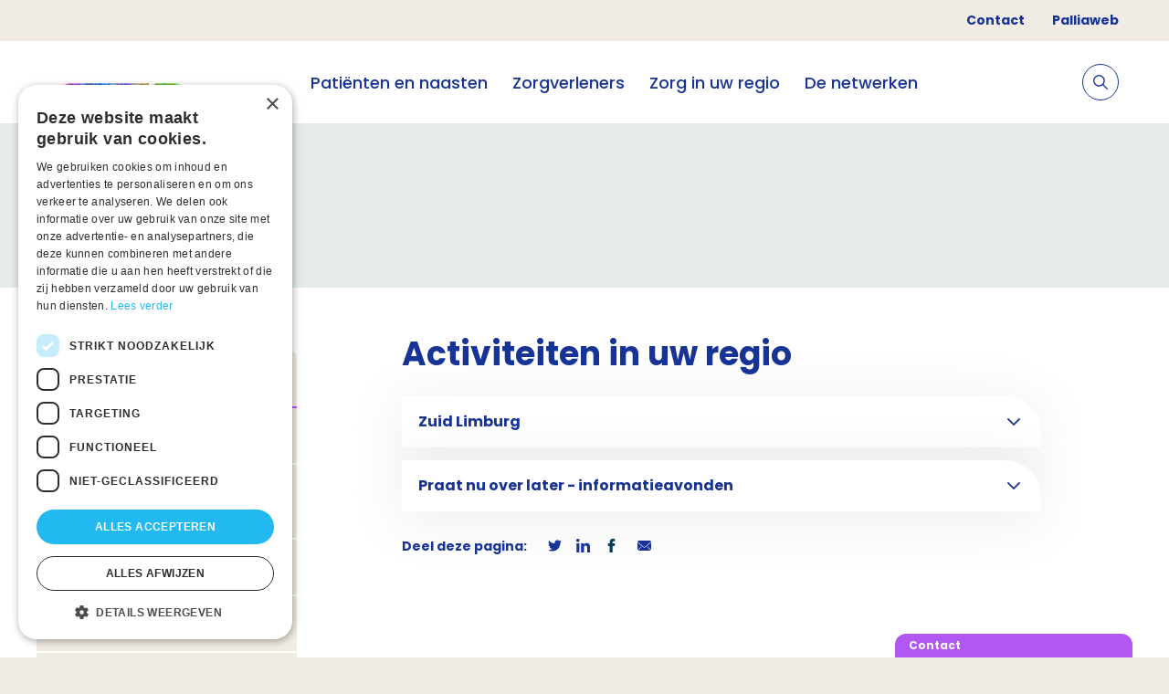

--- FILE ---
content_type: text/html; charset=utf-8
request_url: https://palliaweb.nl/netwerken-limburg/patienten-en-naasten/activiteiten
body_size: 6282
content:


<!DOCTYPE html>
<html lang="nl" class="">
<head>
    


<script type="text/javascript" charset="UTF-8" src="//cdn.cookie-script.com/s/a74e476ddcc6ba7c43126180f56565b6.js"></script>

	<!-- Google Tag Manager -->
<script>(function(w,d,s,l,i){w[l]=w[l]||[];w[l].push({'gtm.start':
new Date().getTime(),event:'gtm.js'});var f=d.getElementsByTagName(s)[0],
j=d.createElement(s),dl=l!='dataLayer'?'&l='+l:'';j.async=true;j.src=
'https://www.googletagmanager.com/gtm.js?id='+i+dl;f.parentNode.insertBefore(j,f);
})(window,document,'script','dataLayer','GTM-5RV5RZW');</script>
<!-- End Google Tag Manager -->


	<meta charset="utf-8"/>
    <meta name="viewport" content="width=device-width, initial-scale=1.0">
        <meta name="tags" content="Informatiepagina">

    <link href="https://use.typekit.net/yjo0pnk.css" rel="stylesheet">

    
<style>
    :root {
        --button-default: #B357F2;
        --button-text-default: #ffffff;
        --button-hover: #FFFFFF;
        --button-text-hover: #B357F2;
        --tab: #B357F2;
        --background: #E4EBEA;
        --header: #B357F2;
        --homepage-header-text-colour: #ffffff;
    }
</style>

    <link href="/css?v=xkSWqAfC19eYcy2bz97vXiO2REGiwGlWe9Esmz4YuS81" rel="stylesheet"/>

    
    

    



<link rel="canonical" href="https://palliaweb.nl/netwerken-limburg/patienten-en-naasten/activiteiten" />

    



<title>Activiteiten in uw regio - NPZ Limburg</title>
<meta name="description" content="Activiteiten">

<meta property="og:title" content="Activiteiten in uw regio" />
<meta property="og:description" content="Activiteiten" />

<meta property="og:type" content="website">
<meta name="twitter:card" content="summary_large_image" />

    

    <link rel="apple-touch-icon" sizes="180x180" href="/favicon/apple-touch-icon.png">
    <link rel="icon" type="image/png" sizes="32x32" href="/favicon/favicon-32x32.png">
    <link rel="icon" type="image/png" sizes="16x16" href="/favicon/favicon-16x16.png">
    <link rel="manifest" href="/favicon/site.webmanifest">
</head>

<body class="bem-level-1">
    <!-- Google Tag Manager (noscript) -->
<noscript><iframe src="https://www.googletagmanager.com/ns.html?id=GTM-5RV5RZW"
height="0" width="0" style="display:none;visibility:hidden"></iframe></noscript>
<!-- End Google Tag Manager (noscript) -->


    <div class="page netwerk bem-level-2">

            <div class="container top-menu-container">
        <ul class="top-menu-nav">
                <li>
                    <a href="/netwerken-limburg/contact">Contact</a>
                </li>
                <li>
                    <a href="/" title="landelijke informatie">Palliaweb</a>
                </li>
        </ul>
    </div>


<header>
    <div class="container">
        <div class="logo-container">
            <a href="/netwerken-limburg" class="logo" title="Home">
                    <img src="/getmedia/2741594d-fb45-4928-8017-569d1b9b8514/LogoPalliatievezorgLimburg.png?width=148&amp;height=100&amp;ext=.png" alt="Logo" />
            </a>
        </div>

        

<nav class="nav-container no-print">
    <ul class="primary-nav">
                   <li>
                           <span class="primary-nav__link">
            <a href="/netwerken-limburg/patienten-en-naasten" class="">
                Pati&#235;nten en naasten
            </a>

    </span>

                   </li>
                   <li>
                           <span class="primary-nav__link">
            <a href="/netwerken-limburg/zorgverleners" class="">
                Zorgverleners
            </a>

    </span>

                   </li>
                   <li>
                           <span class="primary-nav__link">
            <a href="/netwerken-limburg/zorg-in-uw-regio" class="">
                Zorg in uw regio
            </a>

    </span>

                   </li>
                   <li>
                           <span class="primary-nav__link">
            <a href="/netwerken-limburg/netwerk" class="">
                De netwerken
            </a>

    </span>

                   </li>

            <li class="mobile-top-menu-item menu-divider"></li>
                <li class="mobile-top-menu-item">
                        <span class="primary-nav__link">
            <a href="/netwerken-limburg/contact" class="">
                Contact
            </a>

    </span>

                </li>
                <li class="mobile-top-menu-item">
                        <span class="primary-nav__link">
            <a href="/" class="">
                Palliaweb
            </a>

    </span>

                </li>
    </ul>
</nav>





        

<div class="secondary-nav-container no-print">
    <div class="search-item">
        <form class="search js-search" action="/netwerken-limburg/zoeken" method="get">
            <input type="text" name="searchText" placeholder="Stel hier je vraag">
            <label>
                <input type="submit">
                <svg xmlns="http://www.w3.org/2000/svg" width="15.697" height="15.697" viewBox="0 0 15.697 15.697">
    <path data-name="Icon ionic-ios-search" d="M20.013,19.054l-4.366-4.406a6.222,6.222,0,1,0-.944.956l4.337,4.377a.672.672,0,0,0,.948.025A.676.676,0,0,0,20.013,19.054Zm-9.255-3.4a4.912,4.912,0,1,1,3.475-1.439A4.883,4.883,0,0,1,10.758,15.658Z" transform="translate(-4.5 -4.493)" fill="#ffffff" />
</svg>

            </label>
        </form>

        <a class="toggle-search js-toggle-search">
            <span class="toggle-search__open">
                <svg xmlns="http://www.w3.org/2000/svg" width="15.697" height="15.697" viewBox="0 0 15.697 15.697">
    <path data-name="Icon ionic-ios-search" d="M20.013,19.054l-4.366-4.406a6.222,6.222,0,1,0-.944.956l4.337,4.377a.672.672,0,0,0,.948.025A.676.676,0,0,0,20.013,19.054Zm-9.255-3.4a4.912,4.912,0,1,1,3.475-1.439A4.883,4.883,0,0,1,10.758,15.658Z" transform="translate(-4.5 -4.493)" fill="#173395" />
</svg>

            </span>
            <span class="toggle-search__close js-toggle-search-close">
                <span class="toggle-search__close-label">annuleren</span>
                <svg xmlns="http://www.w3.org/2000/svg" width="12.728" height="12.728" viewBox="0 0 12.728 12.728">
    <g id="Icon_feather-plus" data-name="Icon feather-plus" transform="translate(6.364 -14.142) rotate(45)">
        <path id="Path_603" data-name="Path 603" d="M18,7.5v14" transform="translate(-3.5 0)" fill="none" stroke="#173395" stroke-linecap="round" stroke-linejoin="round" stroke-width="1"></path>
        <path id="Path_604" data-name="Path 604" d="M7.5,18h14" transform="translate(0 -3.5)" fill="none" stroke="#173395" stroke-linecap="round" stroke-linejoin="round" stroke-width="1"></path>
    </g>
</svg>
            </span>
        </a>
    </div>

    <div class="mobile-menu-container">
        <a class="menu-toggle js-toggle-menu">
            <svg xmlns="http://www.w3.org/2000/svg" xmlns:xlink="http://www.w3.org/1999/xlink" width="24" height="24"
     viewBox="0 0 24 24">
    <defs>
        <path id="a3"
              d="M6 7a1 1 0 1 1 0-2h13a1 1 0 0 1 0 2H6zm0 6a1 1 0 0 1 0-2h13a1 1 0 0 1 0 2H6zm0 6a1 1 0 0 1 0-2h13a1 1 0 0 1 0 2H6z" />
    </defs>
    <g fill="none" fill-rule="evenodd">
        <mask id="b3" fill="#fff">
            <use xlink:href="#a3" />
        </mask>
        <use fill="#173395" fill-rule="nonzero" xlink:href="#a3" />
        <g fill="#173395" mask="url(#b3)">
            <path d="M1 7h24v24H1z" />
        </g>
    </g>
</svg>

        </a>
    </div>

</div>

    </div>
</header>


        <main class="bem-level-3">
            



<section class="container subsite-page-header-container ">
</section>

<section class="container subsite-page-content">
        <div class="container_1-4">
            
        <div class="side-menu-container">
        <span class="side-menu-header">
            <a class="side-menu-header__link " href="/netwerken-limburg/patienten-en-naasten">Pati&#235;nten en naasten</a>

            <span class="side-menu-header__icon chevron-down-icon target-visible--rotate js-toggle"
                  data-toggle-target=".side-menu-container"
                  data-toggle-class="side-menu-container--open">
                <svg xmlns="http://www.w3.org/2000/svg" xmlns:xlink="http://www.w3.org/1999/xlink" width="24" height="24" viewBox="0 0 24 24">
    <g>
        <g fill="#173395">
            <path d="M12 13.586L6.707 8.293a1 1 0 0 0-1.414 1.414l6 6a1 1 0 0 0 1.414 0l6-6a1 1 0 1 0-1.414-1.414L12 13.586z" />
        </g>
    </g>
</svg>
            </span>
        </span>

            <div class="side-menu-content-container">
                <ul>
                        <li>
                            <a href="/netwerken-limburg/patienten-en-naasten/activiteiten"
                               class="active">
                                Activiteiten in uw regio
                            </a>
                        </li>
                        <li>
                            <a href="https://centrumvoorlevensvragenlimburg.nl/"
                               class="">
                                Centrum voor Levensvragen Limburg
                            </a>
                        </li>
                        <li>
                            <a href="/netwerken-limburg/patienten-en-naasten/toon-hermanshuizen"
                               class="">
                                Toon Hermanshuizen
                            </a>
                        </li>
                        <li>
                            <a href="/netwerken-limburg/patienten-en-naasten/film-weet-u-wat-u-wilt"
                               class="">
                                &#39;Weet u wat u wilt?&#39;
                            </a>
                        </li>
                        <li>
                            <a href="/netwerken-limburg/zorg-in-uw-regio"
                               class="">
                                Zorg in uw regio
                            </a>
                        </li>
                </ul>
            </div>
    </div>


        </div>
        <div class="container_3-4">
                <div class="detail-content-container">
            <h1>Activiteiten in uw regio</h1>

        





            <div class="rich-text">
                <div>
<div class="expandable-item-container"><input type="checkbox" id="d1f2ebbb-19c9-47c4-b933-eab50da70702" name="d1f2ebbb-19c9-47c4-b933-eab50da70702"><label for="d1f2ebbb-19c9-47c4-b933-eab50da70702"><span>Zuid Limburg</span><svg xmlns="http://www.w3.org/2000/svg" xmlns:xlink="http://www.w3.org/1999/xlink" width="24" height="24" viewbox="0 0 24 24">
    <g>
        <g fill="#2C408B">
            <path d="M12 13.586L6.707 8.293a1 1 0 0 0-1.414 1.414l6 6a1 1 0 0 0 1.414 0l6-6a1 1 0 1 0-1.414-1.414L12 13.586z"></path>
        </g>
    </g>
</svg></label><div>
</div></div>
</div>

<div class="expandable-item-container"><input type="checkbox" id="c787722a-ba28-48a7-a437-3ccfa051c91b" name="c787722a-ba28-48a7-a437-3ccfa051c91b"><label for="c787722a-ba28-48a7-a437-3ccfa051c91b"><span>Praat nu over later - informatieavonden</span><svg xmlns="http://www.w3.org/2000/svg" xmlns:xlink="http://www.w3.org/1999/xlink" width="24" height="24" viewbox="0 0 24 24">
    <g>
        <g fill="#2C408B">
            <path d="M12 13.586L6.707 8.293a1 1 0 0 0-1.414 1.414l6 6a1 1 0 0 0 1.414 0l6-6a1 1 0 1 0-1.414-1.414L12 13.586z"></path>
        </g>
    </g>
</svg></label><div>

<p>Al lijkt het einde van het leven ver weg, toch is het goed om vroegtijdig stil te staan bij afscheid en sterven. Welke ondersteuning en begeleiding is nodig én mogelijk? Wat kan ik zelf doen? Wat zou ik willen? Wat moet ik regelen? Wat is kwaliteit van leven en kwaliteit van afscheid voor mij? Wat betekent het voor mijn naasten? Allemaal onderwerpen die aan bod komen tijdens zo&#39;n informatieavond.</p>

<p>De avonden worden georganiseerd door het <strong><a href="https://centrumvoorlevensvragenlimburg.nl/"><span style="color:#8e44ad;">Centrum voor Levensvragen Maastricht Heuvelland</span></a> </strong>in samenwerking met verschillende huisartsenpratijken.</p>

<p><img alt="Praat-vandaag-over-morgen.jpg" height="300px" src="/getattachment/9d70b313-c67c-45dc-bf4d-98fd3b929cc2/Praat-vandaag-over-morgen.jpg" title="Praat-vandaag-over-morgen.jpg" width="400px"></p>

<p><strong>15 oktober 2024</strong> organiseerden de <strong>huisartsenpraktijk Daalhof en Gezondheidscentrum de Hofhoek</strong>, in samenwerking het Centrum voor Levensvragen Maastricht, een informatiebijeenkomst in harmoniezaal Wilhelmina.</p>

<p><img alt="foto-website-NPZ-Limburg.jpg" height="300px" src="/getattachment/48700bfc-f230-4014-a836-5f38ecf43d7d/foto-website-NPZ-Limburg.jpg" title="foto-website-NPZ-Limburg.jpg" width="400px"></p>

<p><strong>25 augustus 2025</strong> samen met de <strong>huisartsenpraktijk Meerssen - Van Empel &amp; Verschuren en Van Oosterhout/Kempinski</strong> in De Stip in Meerssen. Hieronder zijn voor geïnteresseerde aanwezigen de presentaties in te zien.<br>
- Yvo Kesler, kaderhuisarts Palliatieve Zorg en Marijke van Dongen, kaderhuisarts Ouderenzorg<br>
&nbsp; <a href="/getattachment/cda5f1f3-5278-4526-a8fc-d06c82f4eae6/Praat-vandaag-over-morgen-presentatie-Yvo-Kesler-(1).pdf?lang=nl-NL">&nbsp;Praat vandaag over morgen: nadenken over toekomstige zorg en behandelwensen</a><br>
- Hans Kling, Hoofd Dienst Geestelijke Verzorging<br>
&nbsp;&nbsp;<a href="/getattachment/71191c41-95d2-43df-9af2-be9a7c0696c2/20250825-Betekenis-en-levenseinde-Meerssen-25-aug-2025.pdf?lang=nl-NL">Samen de waardigheid bewaren en -als het moet- op een liefdevolle manier afscheid nemen</a>.<br>
<br>
<strong>23 september 2025</strong>&nbsp;samen met de&nbsp;<strong>Huisartsenpraktijk Cadier en Keer en Medisch Centrum Margraten&nbsp;</strong> in &#39;t Keerhoes in Cadier en Keer.&nbsp;Hieronder zijn voor geïnteresseerde aanwezigen de presentaties in te zien.<br>
-&nbsp;Marijke van Dongen, kaderhuisarts Ouderenzorg<br>
&nbsp; <a href="/getattachment/a6fd0334-b7bd-4142-b442-60be1d1439b5/presentatie-praat-vandaag-over-morgen-Cadier-en-Keer-23-sept.pdf?lang=nl-NL">Praat vandaag over morgen: nadenken over toekomstige zorg en behandelwensen</a><br>
- Hans Kling, Hoofd Dienst Geestelijke Verzorging<br>
&nbsp;&nbsp;<a href="/getattachment/22b0e0bd-2ced-48e9-b55f-4eef20b1f153/Betekenis-en-levenseinde-Cadier-en-Keer-23-sept-2025-(2).pdf?lang=nl-NL">Samen de waardigheid bewaren en -als het moet- op een liefdevolle manier afscheid nemen.</a></p>

<p><strong>10 november 2025&nbsp;</strong>in samenwerking met<strong>&nbsp;Huisartsenpraktijk Mosae Forum</strong><strong>&nbsp;</strong>in de Cellebroederskapel in Maastricht<strong>.</strong>&nbsp;Meer informatie voor patienten (en hun naasten) uit deze praktijk, zie <a href="/getattachment/72c82804-6125-4c48-8b2b-30267459346d/Uitnodiging-Mosae-Forum,-10-november-2025-docx.pdf?lang=nl-NL">HIER.</a></p>

<p><strong>20 november 2025&nbsp;</strong>in samenwerking met<strong>&nbsp;Huisartsenpraktijk Severen en Medisch Centrum Amby</strong> in Amyerhoof in Amby.<br>
Hieronder zijn voor geïnteresseerde aanwezigen de presentaties in te zien.<br>
- Marijke van Dongen, huisarts en kaderarts ouderengeneeskunde<br>
&nbsp; <a href="/getattachment/a90947e0-6fde-4830-b4ab-1e007829005b/presentatie-PZP-Amby-pptx.pdf?lang=nl-NL">Praat nu over later</a><br>
- Hans Kling, Hoofd Dienst Geestelijke Verzorging en Franca Warmenhoven, arts en geestelijk verzorger<br>
&nbsp;<a href="/getattachment/9bb8248b-7c0f-4026-b8ba-1fbb750c1d02/20092025-Betekenis-en-levenseinde-presentatie-Hans-en-Franca.pdf?lang=nl-NL"> Betekenisgeving bij beslissingen rond levenseinde; samen de waardigheid bewaren</a></p>
</div></div>

            </div>

        
    



<div class="share-container">
    <span class="share-label">
        Deel deze pagina:
    </span>

    <a href="https://twitter.com/intent/tweet?text=https://palliaweb.nl/netwerken-limburg/patienten-en-naasten/activiteiten" class="share-link" target="_blank">
        <svg version="1.1" xmlns="http://www.w3.org/2000/svg" xmlns:xlink="http://www.w3.org/1999/xlink"
     x="0px" y="0px" viewBox="0 0 512 512" style="enable-background:new 0 0 512 512;" xml:space="preserve">
<style type="text/css">
    .st0twit {
        fill: #173395;
    }
</style>
<g>
<g>
<path class="st0twit" d="M512,97.2c-19,8.4-39.3,13.9-60.5,16.6c21.8-13,38.4-33.4,46.2-58c-20.3,12.1-42.7,20.6-66.6,25.4
               C411.9,60.7,384.4,48,354.5,48c-58.1,0-104.9,47.2-104.9,105c0,8.3,0.7,16.3,2.4,23.9c-87.3-4.3-164.5-46.1-216.4-109.8
               c-9.1,15.7-14.4,33.7-14.4,53.1c0,36.4,18.7,68.6,46.6,87.2c-16.9-0.3-33.4-5.2-47.4-12.9c0,0.3,0,0.7,0,1.2
               c0,51,36.4,93.4,84.1,103.1c-8.5,2.3-17.9,3.5-27.5,3.5c-6.7,0-13.5-0.4-19.9-1.8c13.6,41.6,52.2,72.1,98.1,73.1
               c-35.7,27.9-81.1,44.8-130.1,44.8c-8.6,0-16.9-0.4-25.1-1.4c46.5,30,101.6,47.1,161,47.1c193.2,0,298.8-160,298.8-298.7
               c0-4.6-0.2-9.1-0.4-13.6C480.2,137,497.7,118.5,512,97.2z" />

                </g>
            </g>
        </svg>

    </a>

    <a href="https://www.linkedin.com/shareArticle?mini=true&amp;url=https://palliaweb.nl/netwerken-limburg/patienten-en-naasten/activiteiten&amp;title=Activiteiten+in+uw+regio" class="share-link" target="_blank">
        <svg version="1.1" xmlns="http://www.w3.org/2000/svg" xmlns:xlink="http://www.w3.org/1999/xlink"
     x="0px" y="0px" viewBox="0 0 512 512" style="enable-background:new 0 0 512 512;" xml:space="preserve">
<style type="text/css">
    .st0in2 {
        fill: #173395;
    }
</style>
<path class="st0in2" d="M511.9,512L511.9,512l0.1,0V324.2c0-91.9-19.8-162.6-127.2-162.6c-51.6,0-86.3,28.3-100.4,55.2h-1.5v-46.6
	H181.1V512h106V342.7c0-44.6,8.4-87.7,63.6-87.7c54.4,0,55.2,50.9,55.2,90.5V512L511.9,512z" />

<path class="st0in2" d="M8.4,170.2h106.2V512H8.4L8.4,170.2z" />

<path class="st0in2"
      d="M61.5,0C27.5,0,0,27.5,0,61.5s27.5,62.1,61.5,62.1S123,95.4,123,61.5C122.9,27.5,95.4,0,61.5,0z" />

        </svg>
    </a>

    <a href="https://www.facebook.com/sharer/sharer.php?u=https://palliaweb.nl/netwerken-limburg/patienten-en-naasten/activiteiten" class="share-link" target="_blank">
        <svg version="1.1" xmlns="http://www.w3.org/2000/svg" xmlns:xlink="http://www.w3.org/1999/xlink" x="0px" y="0px"
     viewBox="0 0 310 310" style="enable-background:new 0 0 310 310;" xml:space="preserve">
<g>
<path d="M81.703,165.106h33.981V305c0,2.762,2.238,5,5,5h57.616c2.762,0,5-2.238,5-5V165.765h39.064
		c2.54,0,4.677-1.906,4.967-4.429l5.933-51.502c0.163-1.417-0.286-2.836-1.234-3.899c-0.949-1.064-2.307-1.673-3.732-1.673h-44.996
		V71.978c0-9.732,5.24-14.667,15.576-14.667c1.473,0,29.42,0,29.42,0c2.762,0,5-2.239,5-5V5.037c0-2.762-2.238-5-5-5h-40.545
		C187.467,0.023,186.832,0,185.896,0c-7.035,0-31.488,1.381-50.804,19.151c-21.402,19.692-18.427,43.27-17.716,47.358v37.752H81.703
		c-2.762,0-5,2.238-5,5v50.844C76.703,162.867,78.941,165.106,81.703,165.106z" />
</g>
</svg>

    </a>


    <a href="mailto:?body=Activiteiten+in+uw+regio:+https%3a%2f%2fpalliaweb.nl%2fnetwerken-limburg%2fpatienten-en-naasten%2factiviteiten" class="share-link" target="_blank">
        <svg class="contact-icon--mail" version="1.1" xmlns="http://www.w3.org/2000/svg" xmlns:xlink="http://www.w3.org/1999/xlink"
     x="0px" y="0px" viewBox="0 0 456 456" style="enable-background:new 0 0 456 456;" xml:space="preserve">
<style type="text/css">
    .st0mail {
        fill: #173395;
    }
</style>
<g>
<path class="st0mail" d="M228,276.1c8.7,0,17.4-3,24.4-9L452.9,97.4c-4-20.1-21.7-34.7-42.2-34.7H228H45.4c-20.5,0-38.2,14.5-42.2,34.7
		l200.5,169.7C210.6,273.1,219.3,276.1,228,276.1z" />

<path class="st0mail" d="M264.2,281.1c-10.4,8.9-23.3,13.3-36.2,13.3c-12.9,0-25.8-4.5-36.2-13.3L2.3,120.6v229.6
		c0,7.2,1.8,14.2,5.2,20.6l109.1-111.6c2.3-2.4,5.6-3.4,8.8-2.6c3.2,0.8,5.7,3.3,6.6,6.4c0.9,3.2,0,6.6-2.4,8.9L19.5,384.7
		c7.4,5.6,16.5,8.6,25.8,8.6H228h182.6c9.3,0,18.4-3,25.8-8.6L326.3,272c-2.3-2.3-3.2-5.7-2.4-8.9c0.9-3.2,3.4-5.6,6.6-6.4
		c3.2-0.8,6.6,0.2,8.8,2.6l109.1,111.6c3.4-6.3,5.2-13.4,5.2-20.6V120.6L264.2,281.1z" />

                </g>
            </svg>
    </a>
</div>



    </div>

        </div>
</section>


        </main>

        

<footer class="no-print">
    <section class="footer-container">
        <svg class="separator" xmlns="http://www.w3.org/2000/svg" height="18" preserveAspectRatio="none" viewBox="0 0 1440 18">
    <path fill-rule="evenodd" d="M0 0h1440v18H0z" transform="matrix(-1 0 0 1 1440 0)" />
</svg>

        <div class="container footer-content">
            <div class="container_1-4 footer-logo">
                    <img src="/getmedia/2741594d-fb45-4928-8017-569d1b9b8514/LogoPalliatievezorgLimburg.png?width=148&amp;height=100&amp;ext=.png" alt="Logo" />
            </div>

            <div class="footer-grid container_3-4">
                <ul class="container_1-4">
    <li>
        <a href="/netwerken-limburg/contact">
            Contact
        </a>
    </li>
                </ul>

                <ul class="container_1-4">
    <li>
        <a href="/netwerken-limburg/privacyverklaring">
            Privacyverklaring
        </a>
    </li>
    <li>
        <a href="/netwerken-limburg/cookieverklaring">
            Cookieverklaring
        </a>
    </li>
    <li>
        <a href="/netwerken-limburg/disclaimer">
            Disclaimer
        </a>
    </li>
    <li>
        <a href="/netwerken-limburg/beveiligingskwetsbaarheid-melden">
            Beveiligingskwetsbaarheid melden
        </a>
    </li>
                </ul>

                <div class="social container_1-4">






                </div>

                <div class="container_1-4 footer-cta-container">
                    
                </div>
            </div>
        </div>

        <svg class="separator" xmlns="http://www.w3.org/2000/svg" height="18" preserveAspectRatio="none" viewBox="0 0 1440 18">
    <path fill-rule="evenodd" d="M0 0h1440v18H0z" transform="matrix(-1 0 0 1 1440 0)" />
</svg>

        <div class="container footer-copyright">
            Palliaweb 2019 - Heden
        </div>
    </section>
</footer>









    </div>

    
<div class="cta no-print">
    <div class="cta-tab js-toggle-cta">

        <div class="cta-header">
            <div class="cta-title">
                Contact
            </div>

            <div class="cta-subtitle">
                
            </div>
        </div>
    </div>

    <div class="cta-drawer cta-drawer--closed">
        <div class="cta-body">
            <div class="cta-content cta-content--spacing">
                <div class="cta-text">
                    
                </div>

                <div class="cta-buttons">
                        <a class="cta-button" href="/netwerken-limburg/contact" target="_blank">
                            <span class="cta-button__label">Contact</span>
                        </a>
                </div>
            </div>

            <span class="cta-close js-toggle-cta">    <svg xmlns="http://www.w3.org/2000/svg" width="12.728" height="12.728" viewBox="0 0 12.728 12.728">
        <g id="Icon_feather-plus" data-name="Icon feather-plus" transform="translate(6.364 -14.142) rotate(45)" opacity="0.5">
            <path id="Path_603" data-name="Path 603" d="M18,7.5v14" transform="translate(-3.5 0)" fill="none" stroke="#fff" stroke-linecap="round" stroke-linejoin="round" stroke-width="2" />
            <path id="Path_604" data-name="Path 604" d="M7.5,18h14" transform="translate(0 -3.5)" fill="none" stroke="#fff" stroke-linecap="round" stroke-linejoin="round" stroke-width="2" />
        </g>
    </svg>
</span>
        </div>
    </div>
</div>



    

        <script src="/Kentico/Scripts/jquery-3.5.1.js"></script>
<script src="/kentico/bundles/jquery-unobtrusive-ajax?v=yWiSJlfkRWGOtjh38MIfwsmv_b3zyMucdfkOPGDhEoA1"></script>
<script type="text/javascript">
window.kentico = window.kentico || {};
window.kentico.builder = {}; 
window.kentico.builder.useJQuery = true;</script><script src="/kentico/bundles/forms/scripts?v=Gt4GbgwtDKK0sTC0YrvKBwgsxuk25Gpe2t6-p5hD_A81"></script>

    

    <script src="/Kentico/Scripts/forms/updatableFormHelper.js"></script>
    <script src='/js?v=CtD2NcMZLQres8EZdNtY2Kuj9AUI0ETv6Cn65abXaBI1'></script>
    
</body>
</html>
